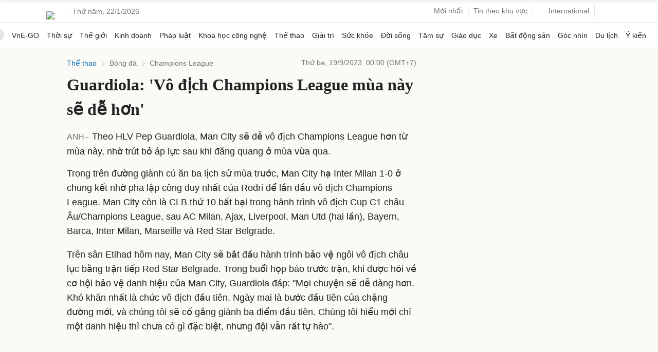

--- FILE ---
content_type: text/html; charset=utf-8
request_url: https://www.google.com/recaptcha/api2/aframe
body_size: 148
content:
<!DOCTYPE HTML><html><head><meta http-equiv="content-type" content="text/html; charset=UTF-8"></head><body><script nonce="yxeiCoEKBgWl_Clmp04nqA">/** Anti-fraud and anti-abuse applications only. See google.com/recaptcha */ try{var clients={'sodar':'https://pagead2.googlesyndication.com/pagead/sodar?'};window.addEventListener("message",function(a){try{if(a.source===window.parent){var b=JSON.parse(a.data);var c=clients[b['id']];if(c){var d=document.createElement('img');d.src=c+b['params']+'&rc='+(localStorage.getItem("rc::a")?sessionStorage.getItem("rc::b"):"");window.document.body.appendChild(d);sessionStorage.setItem("rc::e",parseInt(sessionStorage.getItem("rc::e")||0)+1);localStorage.setItem("rc::h",'1769059459442');}}}catch(b){}});window.parent.postMessage("_grecaptcha_ready", "*");}catch(b){}</script></body></html>

--- FILE ---
content_type: application/javascript; charset=utf-8
request_url: https://fundingchoicesmessages.google.com/f/AGSKWxUO9SGpbcUOWfwySin1c_zDvHHIu4UQ8LgBm6RnIdJkKvS3F0-sAlcQ-2zyqkUQWk557IbcfrXVnAVpMrsw422LA4AhycQk8SXRZCwb4hLWcobs7rZT7bdHOedagcv_4aUPi87BcqHYrX2pJKpFMvgjhQU1-MIGo7pPb5l5gQ3Jp9BSU8mqev9-BTFK/_/top_ads./doubleclickinstreamad./ad-300x250./responsive_ads./sponslink_
body_size: -1289
content:
window['2fc36f8b-a804-4599-8618-7438b20f67f4'] = true;

--- FILE ---
content_type: application/javascript; charset=utf-8
request_url: https://fundingchoicesmessages.google.com/f/AGSKWxXxJ5IFNF0tNozco2ktfaKYNlp6tIuOAw8EmG4Mculegao8ytNFLkObe1dB3aXWw_HsTkHmrY_i4LJr6Bjzv-cB6TgaDvK4s_l9iA_D75FFKO1ZvQChU94XpPGTaR8G-xTAZud4UQ==?fccs=W251bGwsbnVsbCxudWxsLG51bGwsbnVsbCxudWxsLFsxNzY5MDU5NDU2LDY3ODAwMDAwMF0sbnVsbCxudWxsLG51bGwsW251bGwsWzcsNiwxMF0sbnVsbCxudWxsLG51bGwsbnVsbCxudWxsLG51bGwsbnVsbCxudWxsLG51bGwsMV0sImh0dHBzOi8vdm5leHByZXNzLm5ldC9ndWFyZGlvbGEtdm8tZGljaC1jaGFtcGlvbnMtbGVhZ3VlLW11YS1uYXktc2UtZGUtaG9uLTQ2NTQ2OTIuaHRtbCIsbnVsbCxbWzgsIjlvRUJSLTVtcXFvIl0sWzksImVuLVVTIl0sWzE5LCIyIl0sWzI0LCIiXSxbMjksImZhbHNlIl1dXQ
body_size: -182
content:
if (typeof __googlefc.fcKernelManager.run === 'function') {"use strict";this.default_ContributorServingResponseClientJs=this.default_ContributorServingResponseClientJs||{};(function(_){var window=this;
try{
var QH=function(a){this.A=_.t(a)};_.u(QH,_.J);var RH=_.ed(QH);var SH=function(a,b,c){this.B=a;this.params=b;this.j=c;this.l=_.F(this.params,4);this.o=new _.dh(this.B.document,_.O(this.params,3),new _.Qg(_.Qk(this.j)))};SH.prototype.run=function(){if(_.P(this.params,10)){var a=this.o;var b=_.eh(a);b=_.Od(b,4);_.ih(a,b)}a=_.Rk(this.j)?_.be(_.Rk(this.j)):new _.de;_.ee(a,9);_.F(a,4)!==1&&_.G(a,4,this.l===2||this.l===3?1:2);_.Fg(this.params,5)&&(b=_.O(this.params,5),_.hg(a,6,b));return a};var TH=function(){};TH.prototype.run=function(a,b){var c,d;return _.v(function(e){c=RH(b);d=(new SH(a,c,_.A(c,_.Pk,2))).run();return e.return({ia:_.L(d)})})};_.Tk(8,new TH);
}catch(e){_._DumpException(e)}
}).call(this,this.default_ContributorServingResponseClientJs);
// Google Inc.

//# sourceURL=/_/mss/boq-content-ads-contributor/_/js/k=boq-content-ads-contributor.ContributorServingResponseClientJs.en_US.9oEBR-5mqqo.es5.O/d=1/exm=ad_blocking_detection_executable,kernel_loader,loader_js_executable,web_iab_us_states_signal_executable/ed=1/rs=AJlcJMwtVrnwsvCgvFVyuqXAo8GMo9641A/m=web_iab_tcf_v2_signal_executable
__googlefc.fcKernelManager.run('\x5b\x5b\x5b8,\x22\x5bnull,\x5b\x5bnull,null,null,\\\x22https:\/\/fundingchoicesmessages.google.com\/f\/AGSKWxU4RsOm-Vm_ekuhTdbWv3-ImTxxlUVh-cL7pUnX2rB6BgNJytMAEJR8NRBYuep82vpr0fvdmlunl-VuypbLHUCzWG-oJ2EvHI0KmRyZ_gUQtbwba95nE6Zb0dl7Xy3235VmugLPHw\\\\u003d\\\\u003d\\\x22\x5d,null,null,\x5bnull,null,null,\\\x22https:\/\/fundingchoicesmessages.google.com\/el\/AGSKWxUnOi9bt28FyawHYAIAoWsqvr9koou7a0_OnfhVgZXjaoi5REvtTf9zoVS0crHMQ2mAjnBkI1G7gNWzdMvVEGbd13813p2h4bcELmX-ug5AO6SLsVx7oJ0bTij7KoPPqxgDz-8-Rg\\\\u003d\\\\u003d\\\x22\x5d,null,\x5bnull,\x5b7,6,10\x5d,null,null,null,null,null,null,null,null,null,1\x5d\x5d,\\\x22vnexpress.net\\\x22,1,\\\x22en-GB\\\x22,null,null,null,null,1\x5d\x22\x5d\x5d,\x5bnull,null,null,\x22https:\/\/fundingchoicesmessages.google.com\/f\/AGSKWxUSWnfNhcKRPKc9mkOH-0kOLthvgxHbIAyCr0vBLjL4eiP8RIsIttptmxlHTIcviaV3aWv08qTOb0qN5MgtrXbk3V4IvNPpq_L1GbwbiE_11WNSFDWnLrkMiG3Wa3WSij2-4Vp2rA\\u003d\\u003d\x22\x5d\x5d');}